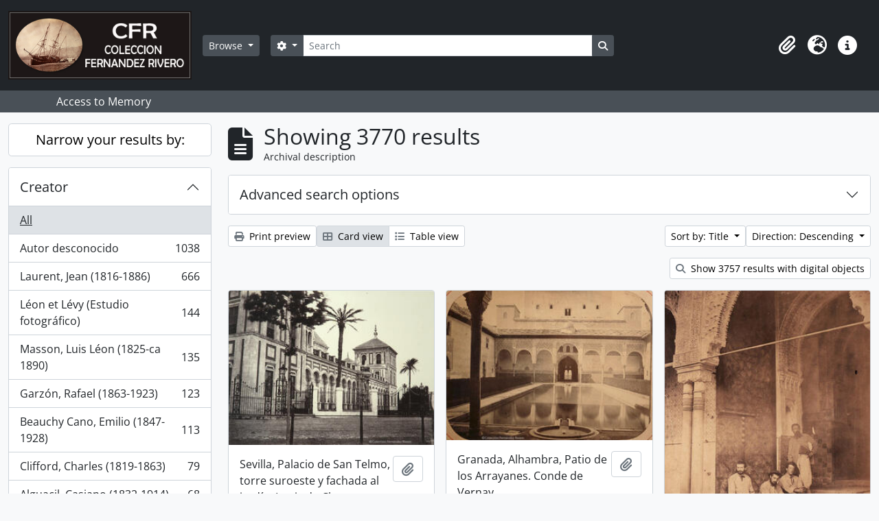

--- FILE ---
content_type: text/html; charset=utf-8
request_url: http://archivocti.uma.es/atom/index.php/informationobject/browse?sortDir=desc&sf_culture=en&sort=alphabetic&view=card&places=&limit=15&topLod=0
body_size: 79567
content:
<!DOCTYPE html>
<html lang="en" dir="ltr">
  <head>
    <meta charset="utf-8">
    <meta name="viewport" content="width=device-width, initial-scale=1">
    <title>Information object browse - AtoM</title>
        <link rel="shortcut icon" href="/atom/favicon.ico">
    <script defer src="/dist/js/vendor.bundle.1697f26639ee588df9ee.js"></script><script defer src="/dist/js/arDominionB5Plugin.bundle.0ac68e6c1a63c312687f.js"></script><link href="/dist/css/arDominionB5Plugin.bundle.33b8488ae3d60e127786.css" rel="stylesheet">
      </head>
  <body class="d-flex flex-column min-vh-100 informationobject browse">
        <div class="visually-hidden-focusable p-3 border-bottom">
  <a class="btn btn-sm btn-secondary" href="#main-column">
    Skip to main content  </a>
</div>
    



<header id="top-bar" class="navbar navbar-expand-lg navbar-dark bg-dark" role="navigation" aria-label="Main navigation">
  <div class="container-fluid">
          <a class="navbar-brand d-flex flex-wrap flex-lg-nowrap align-items-center py-0 me-0" href="/atom/index.php/" title="Home" rel="home">
                  <img alt="AtoM logo" class="d-inline-block my-2 me-3" height="100" src="/atom/plugins/arDominionB5Plugin/images/logo.png" />                      </a>
        <button class="navbar-toggler atom-btn-secondary my-2 me-1 px-1" type="button" data-bs-toggle="collapse" data-bs-target="#navbar-content" aria-controls="navbar-content" aria-expanded="false">
      <i 
        class="fas fa-2x fa-fw fa-bars" 
        data-bs-toggle="tooltip"
        data-bs-placement="bottom"
        title="Toggle navigation"
        aria-hidden="true">
      </i>
      <span class="visually-hidden">Toggle navigation</span>
    </button>
    <div class="collapse navbar-collapse flex-wrap justify-content-end me-1" id="navbar-content">
      <div class="d-flex flex-wrap flex-lg-nowrap flex-grow-1">
        <div class="dropdown my-2 me-3">
  <button class="btn btn-sm atom-btn-secondary dropdown-toggle" type="button" id="browse-menu" data-bs-toggle="dropdown" aria-expanded="false">
    Browse  </button>
  <ul class="dropdown-menu mt-2" aria-labelledby="browse-menu">
    <li>
      <h6 class="dropdown-header">
        Browse      </h6>
    </li>
                  <li id="node_browseInformationObjects">
          <a class="dropdown-item" href="/atom/index.php/informationobject/browse" title="Archival descriptions">Archival descriptions</a>        </li>
                        <li id="node_browseActors">
          <a class="dropdown-item" href="/atom/index.php/actor/browse" title="Authority records">Authority records</a>        </li>
                        <li id="node_browseSubjects">
          <a class="dropdown-item" href="/atom/index.php/taxonomy/index/id/35" title="Subjects">Subjects</a>        </li>
                        <li id="node_browsePlaces">
          <a class="dropdown-item" href="/atom/index.php/taxonomy/index/id/42" title="Places">Places</a>        </li>
                        <li id="node_browseDigitalObjects">
          <a class="dropdown-item" href="/atom/index.php/informationobject/browse?view=card&amp;onlyMedia=1&amp;topLod=0" title="Digital objects">Digital objects</a>        </li>
                        <li id="node_browseRepositories">
          <a class="dropdown-item" href="/atom/index.php/repository/browse" title="Archival institutions">Archival institutions</a>        </li>
                        <li id="node_browseFunctions">
          <a class="dropdown-item" href="/atom/index.php/function/browse" title="Functions">Functions</a>        </li>
                        <li id="node_browseAlbums">
          <a class="dropdown-item" href="/atom/index.php/informationobject/browse?levels=241&amp;topLod=0&amp;sort=referenceCode&amp;sortDir=asc" title="Álbumes / agrupaciones">Álbumes / agrupaciones</a>        </li>
            </ul>
</div>
        <form
  id="search-box"
  class="d-flex flex-grow-1 my-2"
  role="search"
  action="/atom/index.php/informationobject/browse">
  <h2 class="visually-hidden">Search</h2>
  <input type="hidden" name="topLod" value="0">
  <input type="hidden" name="sort" value="relevance">
  <div class="input-group flex-nowrap">
    <button
      id="search-box-options"
      class="btn btn-sm atom-btn-secondary dropdown-toggle"
      type="button"
      data-bs-toggle="dropdown"
      data-bs-auto-close="outside"
      aria-expanded="false">
      <i class="fas fa-cog" aria-hidden="true"></i>
      <span class="visually-hidden">Search options</span>
    </button>
    <div class="dropdown-menu mt-2" aria-labelledby="search-box-options">
              <div class="px-3 py-2">
          <div class="form-check">
            <input
              class="form-check-input"
              type="radio"
              name="repos"
              id="search-realm-global"
              checked
              value>
            <label class="form-check-label" for="search-realm-global">
              Global search            </label>
          </div>
                            </div>
        <div class="dropdown-divider"></div>
            <a class="dropdown-item" href="/atom/index.php/informationobject/browse?showAdvanced=1&topLod=0">
        Advanced search      </a>
    </div>
    <input
      id="search-box-input"
      class="form-control form-control-sm dropdown-toggle"
      type="search"
      name="query"
      autocomplete="off"
      value=""
      placeholder="Search"
      data-url="/atom/index.php/search/autocomplete"
      data-bs-toggle="dropdown"
      aria-label="Search"
      aria-expanded="false">
    <ul id="search-box-results" class="dropdown-menu mt-2" aria-labelledby="search-box-input"></ul>
    <button class="btn btn-sm atom-btn-secondary" type="submit">
      <i class="fas fa-search" aria-hidden="true"></i>
      <span class="visually-hidden">Search in browse page</span>
    </button>
  </div>
</form>
      </div>
      <div class="d-flex flex-nowrap flex-column flex-lg-row align-items-strech align-items-lg-center">
        <ul class="navbar-nav mx-lg-2">
                    <li class="nav-item dropdown d-flex flex-column">
  <a
    class="nav-link dropdown-toggle d-flex align-items-center p-0"
    href="#"
    id="clipboard-menu"
    role="button"
    data-bs-toggle="dropdown"
    aria-expanded="false"
    data-total-count-label="records added"
    data-alert-close="Close"
    data-load-alert-message="There was an error loading the clipboard content."
    data-export-alert-message="The clipboard is empty for this entity type."
    data-export-check-url="/atom/index.php/clipboard/exportCheck"
    data-delete-alert-message="Note: clipboard items unclipped in this page will be removed from the clipboard when the page is refreshed. You can re-select them now, or reload the page to remove them completely. Using the sort or print preview buttons will also cause a page reload - so anything currently deselected will be lost!">
    <i
      class="fas fa-2x fa-fw fa-paperclip px-0 px-lg-2 py-2"
      data-bs-toggle="tooltip"
      data-bs-placement="bottom"
      data-bs-custom-class="d-none d-lg-block"
      title="Clipboard"
      aria-hidden="true">
    </i>
    <span class="d-lg-none mx-1" aria-hidden="true">
      Clipboard    </span>
    <span class="visually-hidden">
      Clipboard    </span>
  </a>
  <ul class="dropdown-menu dropdown-menu-end mb-2" aria-labelledby="clipboard-menu">
    <li>
      <h6 class="dropdown-header">
        Clipboard      </h6>
    </li>
    <li class="text-muted text-nowrap px-3 pb-2">
      <span
        id="counts-block"
        data-information-object-label="Archival description"
        data-actor-object-label="Authority record"
        data-repository-object-label="Archival institution">
      </span>
    </li>
                  <li id="node_clearClipboard">
          <a class="dropdown-item" href="/atom/index.php/" title="Clear all selections">Clear all selections</a>        </li>
                        <li id="node_goToClipboard">
          <a class="dropdown-item" href="/atom/index.php/clipboard/view" title="Go to clipboard">Go to clipboard</a>        </li>
                        <li id="node_loadClipboard">
          <a class="dropdown-item" href="/atom/index.php/clipboard/load" title="Load clipboard">Load clipboard</a>        </li>
                        <li id="node_saveClipboard">
          <a class="dropdown-item" href="/atom/index.php/clipboard/save" title="Save clipboard">Save clipboard</a>        </li>
            </ul>
</li>
                      <li class="nav-item dropdown d-flex flex-column">
  <a
    class="nav-link dropdown-toggle d-flex align-items-center p-0"
    href="#"
    id="language-menu"
    role="button"
    data-bs-toggle="dropdown"
    aria-expanded="false">
    <i
      class="fas fa-2x fa-fw fa-globe-europe px-0 px-lg-2 py-2"
      data-bs-toggle="tooltip"
      data-bs-placement="bottom"
      data-bs-custom-class="d-none d-lg-block"
      title="Language"
      aria-hidden="true">
    </i>
    <span class="d-lg-none mx-1" aria-hidden="true">
      Language    </span>
    <span class="visually-hidden">
      Language    </span>  
  </a>
  <ul class="dropdown-menu dropdown-menu-end mb-2" aria-labelledby="language-menu">
    <li>
      <h6 class="dropdown-header">
        Language      </h6>
    </li>
          <li>
        <a class="dropdown-item" href="/atom/index.php/informationobject/browse?sf_culture=en&amp;sortDir=desc&amp;sort=alphabetic&amp;view=card&amp;places=&amp;limit=15&amp;topLod=0" title="English">English</a>      </li>
          <li>
        <a class="dropdown-item" href="/atom/index.php/informationobject/browse?sf_culture=es&amp;sortDir=desc&amp;sort=alphabetic&amp;view=card&amp;places=&amp;limit=15&amp;topLod=0" title="Español">Español</a>      </li>
      </ul>
</li>
                    <li class="nav-item dropdown d-flex flex-column">
  <a
    class="nav-link dropdown-toggle d-flex align-items-center p-0"
    href="#"
    id="quick-links-menu"
    role="button"
    data-bs-toggle="dropdown"
    aria-expanded="false">
    <i
      class="fas fa-2x fa-fw fa-info-circle px-0 px-lg-2 py-2"
      data-bs-toggle="tooltip"
      data-bs-placement="bottom"
      data-bs-custom-class="d-none d-lg-block"
      title="Quick links"
      aria-hidden="true">
    </i>
    <span class="d-lg-none mx-1" aria-hidden="true">
      Quick links    </span> 
    <span class="visually-hidden">
      Quick links    </span>
  </a>
  <ul class="dropdown-menu dropdown-menu-end mb-2" aria-labelledby="quick-links-menu">
    <li>
      <h6 class="dropdown-header">
        Quick links      </h6>
    </li>
                  <li id="node_help">
          <a class="dropdown-item" href="http://docs.accesstomemory.org/" title="Help">Help</a>        </li>
            </ul>
</li>
        </ul>
              </div>
    </div>
  </div>
</header>

  <div class="bg-secondary text-white">
    <div class="container-xl py-1">
      Access to Memory    </div>
  </div>
    
<div id="wrapper" class="container-xxl pt-3 flex-grow-1">
            <div class="row">
    <div id="sidebar" class="col-md-3">
      
    <h2 class="d-grid">
      <button
        class="btn btn-lg atom-btn-white collapsed text-wrap"
        type="button"
        data-bs-toggle="collapse"
        data-bs-target="#collapse-aggregations"
        aria-expanded="false"
        aria-controls="collapse-aggregations">
        Narrow your results by:      </button>
    </h2>

    <div class="collapse" id="collapse-aggregations">

      
        
        
                      
      

<div class="accordion mb-3">
  <div class="accordion-item aggregation">
    <h2 class="accordion-header" id="heading-creators">
      <button
        class="accordion-button collapsed"
        type="button"
        data-bs-toggle="collapse"
        data-bs-target="#collapse-creators"
        aria-expanded="false"
        aria-controls="collapse-creators">
        Creator      </button>
    </h2>
    <div
      id="collapse-creators"
      class="accordion-collapse collapse list-group list-group-flush"
      aria-labelledby="heading-creators">
      
              <a class="list-group-item list-group-item-action d-flex justify-content-between align-items-center active text-decoration-underline" href="/atom/index.php/informationobject/browse?sortDir=desc&amp;sf_culture=en&amp;sort=alphabetic&amp;view=card&amp;places=&amp;limit=15&amp;topLod=0" title="All">All</a>          
              
        <a class="list-group-item list-group-item-action d-flex justify-content-between align-items-center text-break" href="/atom/index.php/informationobject/browse?creators=1059&amp;sortDir=desc&amp;sf_culture=en&amp;sort=alphabetic&amp;view=card&amp;places=&amp;limit=15&amp;topLod=0" title="Autor desconocido, 1038 results1038">Autor desconocido<span class="visually-hidden">, 1038 results</span><span aria-hidden="true" class="ms-3 text-nowrap">1038</span></a>              
        <a class="list-group-item list-group-item-action d-flex justify-content-between align-items-center text-break" href="/atom/index.php/informationobject/browse?creators=495&amp;sortDir=desc&amp;sf_culture=en&amp;sort=alphabetic&amp;view=card&amp;places=&amp;limit=15&amp;topLod=0" title="Laurent, Jean (1816-1886), 666 results666">Laurent, Jean (1816-1886)<span class="visually-hidden">, 666 results</span><span aria-hidden="true" class="ms-3 text-nowrap">666</span></a>              
        <a class="list-group-item list-group-item-action d-flex justify-content-between align-items-center text-break" href="/atom/index.php/informationobject/browse?creators=513&amp;sortDir=desc&amp;sf_culture=en&amp;sort=alphabetic&amp;view=card&amp;places=&amp;limit=15&amp;topLod=0" title="Léon et Lévy (Estudio fotográfico), 144 results144">Léon et Lévy (Estudio fotográfico)<span class="visually-hidden">, 144 results</span><span aria-hidden="true" class="ms-3 text-nowrap">144</span></a>              
        <a class="list-group-item list-group-item-action d-flex justify-content-between align-items-center text-break" href="/atom/index.php/informationobject/browse?creators=559&amp;sortDir=desc&amp;sf_culture=en&amp;sort=alphabetic&amp;view=card&amp;places=&amp;limit=15&amp;topLod=0" title="Masson, Luis Léon (1825-ca 1890), 135 results135">Masson, Luis Léon (1825-ca 1890)<span class="visually-hidden">, 135 results</span><span aria-hidden="true" class="ms-3 text-nowrap">135</span></a>              
        <a class="list-group-item list-group-item-action d-flex justify-content-between align-items-center text-break" href="/atom/index.php/informationobject/browse?creators=525&amp;sortDir=desc&amp;sf_culture=en&amp;sort=alphabetic&amp;view=card&amp;places=&amp;limit=15&amp;topLod=0" title="Garzón, Rafael (1863-1923), 123 results123">Garzón, Rafael (1863-1923)<span class="visually-hidden">, 123 results</span><span aria-hidden="true" class="ms-3 text-nowrap">123</span></a>              
        <a class="list-group-item list-group-item-action d-flex justify-content-between align-items-center text-break" href="/atom/index.php/informationobject/browse?creators=533&amp;sortDir=desc&amp;sf_culture=en&amp;sort=alphabetic&amp;view=card&amp;places=&amp;limit=15&amp;topLod=0" title="Beauchy Cano, Emilio (1847-1928), 113 results113">Beauchy Cano, Emilio (1847-1928)<span class="visually-hidden">, 113 results</span><span aria-hidden="true" class="ms-3 text-nowrap">113</span></a>              
        <a class="list-group-item list-group-item-action d-flex justify-content-between align-items-center text-break" href="/atom/index.php/informationobject/browse?creators=510&amp;sortDir=desc&amp;sf_culture=en&amp;sort=alphabetic&amp;view=card&amp;places=&amp;limit=15&amp;topLod=0" title="Clifford, Charles (1819-1863), 79 results79">Clifford, Charles (1819-1863)<span class="visually-hidden">, 79 results</span><span aria-hidden="true" class="ms-3 text-nowrap">79</span></a>              
        <a class="list-group-item list-group-item-action d-flex justify-content-between align-items-center text-break" href="/atom/index.php/informationobject/browse?creators=551&amp;sortDir=desc&amp;sf_culture=en&amp;sort=alphabetic&amp;view=card&amp;places=&amp;limit=15&amp;topLod=0" title="Alguacil, Casiano (1832-1914), 68 results68">Alguacil, Casiano (1832-1914)<span class="visually-hidden">, 68 results</span><span aria-hidden="true" class="ms-3 text-nowrap">68</span></a>              
        <a class="list-group-item list-group-item-action d-flex justify-content-between align-items-center text-break" href="/atom/index.php/informationobject/browse?creators=2841&amp;sortDir=desc&amp;sf_culture=en&amp;sort=alphabetic&amp;view=card&amp;places=&amp;limit=15&amp;topLod=0" title="Freyne Reynoso, Manuel (1825-1872), 60 results60">Freyne Reynoso, Manuel (1825-1872)<span class="visually-hidden">, 60 results</span><span aria-hidden="true" class="ms-3 text-nowrap">60</span></a>              
        <a class="list-group-item list-group-item-action d-flex justify-content-between align-items-center text-break" href="/atom/index.php/informationobject/browse?creators=82970&amp;sortDir=desc&amp;sf_culture=en&amp;sort=alphabetic&amp;view=card&amp;places=&amp;limit=15&amp;topLod=0" title="Valentín Mendía Fernández (1852-1912), 51 results51">Valentín Mendía Fernández (1852-1912)<span class="visually-hidden">, 51 results</span><span aria-hidden="true" class="ms-3 text-nowrap">51</span></a>          </div>
  </div>
</div>

      

<div class="accordion mb-3">
  <div class="accordion-item aggregation">
    <h2 class="accordion-header" id="heading-names">
      <button
        class="accordion-button collapsed"
        type="button"
        data-bs-toggle="collapse"
        data-bs-target="#collapse-names"
        aria-expanded="false"
        aria-controls="collapse-names">
        Name      </button>
    </h2>
    <div
      id="collapse-names"
      class="accordion-collapse collapse list-group list-group-flush"
      aria-labelledby="heading-names">
      
              <a class="list-group-item list-group-item-action d-flex justify-content-between align-items-center active text-decoration-underline" href="/atom/index.php/informationobject/browse?sortDir=desc&amp;sf_culture=en&amp;sort=alphabetic&amp;view=card&amp;places=&amp;limit=15&amp;topLod=0" title="All">All</a>          
              
        <a class="list-group-item list-group-item-action d-flex justify-content-between align-items-center text-break" href="/atom/index.php/informationobject/browse?names=55789&amp;sortDir=desc&amp;sf_culture=en&amp;sort=alphabetic&amp;view=card&amp;places=&amp;limit=15&amp;topLod=0" title="Alhambra (Granada), 227 results227">Alhambra (Granada)<span class="visually-hidden">, 227 results</span><span aria-hidden="true" class="ms-3 text-nowrap">227</span></a>              
        <a class="list-group-item list-group-item-action d-flex justify-content-between align-items-center text-break" href="/atom/index.php/informationobject/browse?names=55353&amp;sortDir=desc&amp;sf_culture=en&amp;sort=alphabetic&amp;view=card&amp;places=&amp;limit=15&amp;topLod=0" title="Alcázar de Sevilla, 136 results136">Alcázar de Sevilla<span class="visually-hidden">, 136 results</span><span aria-hidden="true" class="ms-3 text-nowrap">136</span></a>              
        <a class="list-group-item list-group-item-action d-flex justify-content-between align-items-center text-break" href="/atom/index.php/informationobject/browse?names=6151&amp;sortDir=desc&amp;sf_culture=en&amp;sort=alphabetic&amp;view=card&amp;places=&amp;limit=15&amp;topLod=0" title="Virgen María -- Advocaciones, 87 results87">Virgen María -- Advocaciones<span class="visually-hidden">, 87 results</span><span aria-hidden="true" class="ms-3 text-nowrap">87</span></a>              
        <a class="list-group-item list-group-item-action d-flex justify-content-between align-items-center text-break" href="/atom/index.php/informationobject/browse?names=63552&amp;sortDir=desc&amp;sf_culture=en&amp;sort=alphabetic&amp;view=card&amp;places=&amp;limit=15&amp;topLod=0" title="Catedral de Málaga, 76 results76">Catedral de Málaga<span class="visually-hidden">, 76 results</span><span aria-hidden="true" class="ms-3 text-nowrap">76</span></a>              
        <a class="list-group-item list-group-item-action d-flex justify-content-between align-items-center text-break" href="/atom/index.php/informationobject/browse?names=10058&amp;sortDir=desc&amp;sf_culture=en&amp;sort=alphabetic&amp;view=card&amp;places=&amp;limit=15&amp;topLod=0" title="Jesucristo, 56 results56">Jesucristo<span class="visually-hidden">, 56 results</span><span aria-hidden="true" class="ms-3 text-nowrap">56</span></a>              
        <a class="list-group-item list-group-item-action d-flex justify-content-between align-items-center text-break" href="/atom/index.php/informationobject/browse?names=54044&amp;sortDir=desc&amp;sf_culture=en&amp;sort=alphabetic&amp;view=card&amp;places=&amp;limit=15&amp;topLod=0" title="Catedral Primada de Toledo, 53 results53">Catedral Primada de Toledo<span class="visually-hidden">, 53 results</span><span aria-hidden="true" class="ms-3 text-nowrap">53</span></a>              
        <a class="list-group-item list-group-item-action d-flex justify-content-between align-items-center text-break" href="/atom/index.php/informationobject/browse?names=54165&amp;sortDir=desc&amp;sf_culture=en&amp;sort=alphabetic&amp;view=card&amp;places=&amp;limit=15&amp;topLod=0" title="Catedral de Burgos, 48 results48">Catedral de Burgos<span class="visually-hidden">, 48 results</span><span aria-hidden="true" class="ms-3 text-nowrap">48</span></a>              
        <a class="list-group-item list-group-item-action d-flex justify-content-between align-items-center text-break" href="/atom/index.php/informationobject/browse?names=54467&amp;sortDir=desc&amp;sf_culture=en&amp;sort=alphabetic&amp;view=card&amp;places=&amp;limit=15&amp;topLod=0" title="Casa de Pilatos (Sevilla), 48 results48">Casa de Pilatos (Sevilla)<span class="visually-hidden">, 48 results</span><span aria-hidden="true" class="ms-3 text-nowrap">48</span></a>              
        <a class="list-group-item list-group-item-action d-flex justify-content-between align-items-center text-break" href="/atom/index.php/informationobject/browse?names=55143&amp;sortDir=desc&amp;sf_culture=en&amp;sort=alphabetic&amp;view=card&amp;places=&amp;limit=15&amp;topLod=0" title="Palacio de San Telmo (Sevilla), 37 results37">Palacio de San Telmo (Sevilla)<span class="visually-hidden">, 37 results</span><span aria-hidden="true" class="ms-3 text-nowrap">37</span></a>              
        <a class="list-group-item list-group-item-action d-flex justify-content-between align-items-center text-break" href="/atom/index.php/informationobject/browse?names=6122&amp;sortDir=desc&amp;sf_culture=en&amp;sort=alphabetic&amp;view=card&amp;places=&amp;limit=15&amp;topLod=0" title="Murillo, Bartolomé Esteban (1617-1682), 36 results36">Murillo, Bartolomé Esteban (1617-1682)<span class="visually-hidden">, 36 results</span><span aria-hidden="true" class="ms-3 text-nowrap">36</span></a>          </div>
  </div>
</div>

      

<div class="accordion mb-3">
  <div class="accordion-item aggregation">
    <h2 class="accordion-header" id="heading-places">
      <button
        class="accordion-button"
        type="button"
        data-bs-toggle="collapse"
        data-bs-target="#collapse-places"
        aria-expanded="true"
        aria-controls="collapse-places">
        Place      </button>
    </h2>
    <div
      id="collapse-places"
      class="accordion-collapse collapse show list-group list-group-flush"
      aria-labelledby="heading-places">
      
              <a class="list-group-item list-group-item-action d-flex justify-content-between align-items-center active text-decoration-underline" href="/atom/index.php/informationobject/browse?sortDir=desc&amp;sf_culture=en&amp;sort=alphabetic&amp;view=card&amp;limit=15&amp;topLod=0" title="All">All</a>          
              
        <a class="list-group-item list-group-item-action d-flex justify-content-between align-items-center text-break" href="/atom/index.php/informationobject/browse?places=701&amp;sortDir=desc&amp;sf_culture=en&amp;sort=alphabetic&amp;view=card&amp;limit=15&amp;topLod=0" title="España, 3298 results3298">España<span class="visually-hidden">, 3298 results</span><span aria-hidden="true" class="ms-3 text-nowrap">3298</span></a>              
        <a class="list-group-item list-group-item-action d-flex justify-content-between align-items-center text-break" href="/atom/index.php/informationobject/browse?places=684&amp;sortDir=desc&amp;sf_culture=en&amp;sort=alphabetic&amp;view=card&amp;limit=15&amp;topLod=0" title="Andalucía, 2064 results2064">Andalucía<span class="visually-hidden">, 2064 results</span><span aria-hidden="true" class="ms-3 text-nowrap">2064</span></a>              
        <a class="list-group-item list-group-item-action d-flex justify-content-between align-items-center text-break" href="/atom/index.php/informationobject/browse?places=694&amp;sortDir=desc&amp;sf_culture=en&amp;sort=alphabetic&amp;view=card&amp;limit=15&amp;topLod=0" title="Sevilla, 644 results644">Sevilla<span class="visually-hidden">, 644 results</span><span aria-hidden="true" class="ms-3 text-nowrap">644</span></a>              
        <a class="list-group-item list-group-item-action d-flex justify-content-between align-items-center text-break" href="/atom/index.php/informationobject/browse?places=3080&amp;sortDir=desc&amp;sf_culture=en&amp;sort=alphabetic&amp;view=card&amp;limit=15&amp;topLod=0" title="Málaga, 610 results610">Málaga<span class="visually-hidden">, 610 results</span><span aria-hidden="true" class="ms-3 text-nowrap">610</span></a>              
        <a class="list-group-item list-group-item-action d-flex justify-content-between align-items-center text-break" href="/atom/index.php/informationobject/browse?places=691&amp;sortDir=desc&amp;sf_culture=en&amp;sort=alphabetic&amp;view=card&amp;limit=15&amp;topLod=0" title="Granada, 327 results327">Granada<span class="visually-hidden">, 327 results</span><span aria-hidden="true" class="ms-3 text-nowrap">327</span></a>              
        <a class="list-group-item list-group-item-action d-flex justify-content-between align-items-center text-break" href="/atom/index.php/informationobject/browse?places=703&amp;sortDir=desc&amp;sf_culture=en&amp;sort=alphabetic&amp;view=card&amp;limit=15&amp;topLod=0" title="Madrid, 286 results286">Madrid<span class="visually-hidden">, 286 results</span><span aria-hidden="true" class="ms-3 text-nowrap">286</span></a>              
        <a class="list-group-item list-group-item-action d-flex justify-content-between align-items-center text-break" href="/atom/index.php/informationobject/browse?places=16432&amp;sortDir=desc&amp;sf_culture=en&amp;sort=alphabetic&amp;view=card&amp;limit=15&amp;topLod=0" title="Europa, 265 results265">Europa<span class="visually-hidden">, 265 results</span><span aria-hidden="true" class="ms-3 text-nowrap">265</span></a>              
        <a class="list-group-item list-group-item-action d-flex justify-content-between align-items-center text-break" href="/atom/index.php/informationobject/browse?places=700&amp;sortDir=desc&amp;sf_culture=en&amp;sort=alphabetic&amp;view=card&amp;limit=15&amp;topLod=0" title="Cataluña, 208 results208">Cataluña<span class="visually-hidden">, 208 results</span><span aria-hidden="true" class="ms-3 text-nowrap">208</span></a>              
        <a class="list-group-item list-group-item-action d-flex justify-content-between align-items-center text-break" href="/atom/index.php/informationobject/browse?places=713&amp;sortDir=desc&amp;sf_culture=en&amp;sort=alphabetic&amp;view=card&amp;limit=15&amp;topLod=0" title="Castilla-La Mancha, 178 results178">Castilla-La Mancha<span class="visually-hidden">, 178 results</span><span aria-hidden="true" class="ms-3 text-nowrap">178</span></a>              
        <a class="list-group-item list-group-item-action d-flex justify-content-between align-items-center text-break" href="/atom/index.php/informationobject/browse?places=719&amp;sortDir=desc&amp;sf_culture=en&amp;sort=alphabetic&amp;view=card&amp;limit=15&amp;topLod=0" title="Castilla-León, 176 results176">Castilla-León<span class="visually-hidden">, 176 results</span><span aria-hidden="true" class="ms-3 text-nowrap">176</span></a>          </div>
  </div>
</div>

      

<div class="accordion mb-3">
  <div class="accordion-item aggregation">
    <h2 class="accordion-header" id="heading-subjects">
      <button
        class="accordion-button collapsed"
        type="button"
        data-bs-toggle="collapse"
        data-bs-target="#collapse-subjects"
        aria-expanded="false"
        aria-controls="collapse-subjects">
        Subject      </button>
    </h2>
    <div
      id="collapse-subjects"
      class="accordion-collapse collapse list-group list-group-flush"
      aria-labelledby="heading-subjects">
      
              <a class="list-group-item list-group-item-action d-flex justify-content-between align-items-center active text-decoration-underline" href="/atom/index.php/informationobject/browse?sortDir=desc&amp;sf_culture=en&amp;sort=alphabetic&amp;view=card&amp;places=&amp;limit=15&amp;topLod=0" title="All">All</a>          
              
        <a class="list-group-item list-group-item-action d-flex justify-content-between align-items-center text-break" href="/atom/index.php/informationobject/browse?subjects=858&amp;sortDir=desc&amp;sf_culture=en&amp;sort=alphabetic&amp;view=card&amp;places=&amp;limit=15&amp;topLod=0" title="Monumentos, 862 results862">Monumentos<span class="visually-hidden">, 862 results</span><span aria-hidden="true" class="ms-3 text-nowrap">862</span></a>              
        <a class="list-group-item list-group-item-action d-flex justify-content-between align-items-center text-break" href="/atom/index.php/informationobject/browse?subjects=53974&amp;sortDir=desc&amp;sf_culture=en&amp;sort=alphabetic&amp;view=card&amp;places=&amp;limit=15&amp;topLod=0" title="Centros de culto, 602 results602">Centros de culto<span class="visually-hidden">, 602 results</span><span aria-hidden="true" class="ms-3 text-nowrap">602</span></a>              
        <a class="list-group-item list-group-item-action d-flex justify-content-between align-items-center text-break" href="/atom/index.php/informationobject/browse?subjects=656&amp;sortDir=desc&amp;sf_culture=en&amp;sort=alphabetic&amp;view=card&amp;places=&amp;limit=15&amp;topLod=0" title="Palacios - España, 534 results534">Palacios - España<span class="visually-hidden">, 534 results</span><span aria-hidden="true" class="ms-3 text-nowrap">534</span></a>              
        <a class="list-group-item list-group-item-action d-flex justify-content-between align-items-center text-break" href="/atom/index.php/informationobject/browse?subjects=69667&amp;sortDir=desc&amp;sf_culture=en&amp;sort=alphabetic&amp;view=card&amp;places=&amp;limit=15&amp;topLod=0" title="Arte, 507 results507">Arte<span class="visually-hidden">, 507 results</span><span aria-hidden="true" class="ms-3 text-nowrap">507</span></a>              
        <a class="list-group-item list-group-item-action d-flex justify-content-between align-items-center text-break" href="/atom/index.php/informationobject/browse?subjects=958&amp;sortDir=desc&amp;sf_culture=en&amp;sort=alphabetic&amp;view=card&amp;places=&amp;limit=15&amp;topLod=0" title="Profesiones y Ocupaciones, 430 results430">Profesiones y Ocupaciones<span class="visually-hidden">, 430 results</span><span aria-hidden="true" class="ms-3 text-nowrap">430</span></a>              
        <a class="list-group-item list-group-item-action d-flex justify-content-between align-items-center text-break" href="/atom/index.php/informationobject/browse?subjects=54043&amp;sortDir=desc&amp;sf_culture=en&amp;sort=alphabetic&amp;view=card&amp;places=&amp;limit=15&amp;topLod=0" title="Catedrales, 423 results423">Catedrales<span class="visually-hidden">, 423 results</span><span aria-hidden="true" class="ms-3 text-nowrap">423</span></a>              
        <a class="list-group-item list-group-item-action d-flex justify-content-between align-items-center text-break" href="/atom/index.php/informationobject/browse?subjects=7414&amp;sortDir=desc&amp;sf_culture=en&amp;sort=alphabetic&amp;view=card&amp;places=&amp;limit=15&amp;topLod=0" title="Transportes, 266 results266">Transportes<span class="visually-hidden">, 266 results</span><span aria-hidden="true" class="ms-3 text-nowrap">266</span></a>              
        <a class="list-group-item list-group-item-action d-flex justify-content-between align-items-center text-break" href="/atom/index.php/informationobject/browse?subjects=69669&amp;sortDir=desc&amp;sf_culture=en&amp;sort=alphabetic&amp;view=card&amp;places=&amp;limit=15&amp;topLod=0" title="Arquitectura, 264 results264">Arquitectura<span class="visually-hidden">, 264 results</span><span aria-hidden="true" class="ms-3 text-nowrap">264</span></a>              
        <a class="list-group-item list-group-item-action d-flex justify-content-between align-items-center text-break" href="/atom/index.php/informationobject/browse?subjects=7565&amp;sortDir=desc&amp;sf_culture=en&amp;sort=alphabetic&amp;view=card&amp;places=&amp;limit=15&amp;topLod=0" title="Eventos-tipos, 204 results204">Eventos-tipos<span class="visually-hidden">, 204 results</span><span aria-hidden="true" class="ms-3 text-nowrap">204</span></a>              
        <a class="list-group-item list-group-item-action d-flex justify-content-between align-items-center text-break" href="/atom/index.php/informationobject/browse?subjects=857&amp;sortDir=desc&amp;sf_culture=en&amp;sort=alphabetic&amp;view=card&amp;places=&amp;limit=15&amp;topLod=0" title="Alhambra (Granada), 194 results194">Alhambra (Granada)<span class="visually-hidden">, 194 results</span><span aria-hidden="true" class="ms-3 text-nowrap">194</span></a>          </div>
  </div>
</div>

      

<div class="accordion mb-3">
  <div class="accordion-item aggregation">
    <h2 class="accordion-header" id="heading-genres">
      <button
        class="accordion-button collapsed"
        type="button"
        data-bs-toggle="collapse"
        data-bs-target="#collapse-genres"
        aria-expanded="false"
        aria-controls="collapse-genres">
        Genre      </button>
    </h2>
    <div
      id="collapse-genres"
      class="accordion-collapse collapse list-group list-group-flush"
      aria-labelledby="heading-genres">
      
              <a class="list-group-item list-group-item-action d-flex justify-content-between align-items-center active text-decoration-underline" href="/atom/index.php/informationobject/browse?sortDir=desc&amp;sf_culture=en&amp;sort=alphabetic&amp;view=card&amp;places=&amp;limit=15&amp;topLod=0" title="All">All</a>          
              
        <a class="list-group-item list-group-item-action d-flex justify-content-between align-items-center text-break" href="/atom/index.php/informationobject/browse?genres=418&amp;sortDir=desc&amp;sf_culture=en&amp;sort=alphabetic&amp;view=card&amp;places=&amp;limit=15&amp;topLod=0" title="Photographs, 3751 results3751">Photographs<span class="visually-hidden">, 3751 results</span><span aria-hidden="true" class="ms-3 text-nowrap">3751</span></a>              
        <a class="list-group-item list-group-item-action d-flex justify-content-between align-items-center text-break" href="/atom/index.php/informationobject/browse?genres=1807&amp;sortDir=desc&amp;sf_culture=en&amp;sort=alphabetic&amp;view=card&amp;places=&amp;limit=15&amp;topLod=0" title="Positivos a la albúmina, 2878 results2878">Positivos a la albúmina<span class="visually-hidden">, 2878 results</span><span aria-hidden="true" class="ms-3 text-nowrap">2878</span></a>              
        <a class="list-group-item list-group-item-action d-flex justify-content-between align-items-center text-break" href="/atom/index.php/informationobject/browse?genres=848&amp;sortDir=desc&amp;sf_culture=en&amp;sort=alphabetic&amp;view=card&amp;places=&amp;limit=15&amp;topLod=0" title="Fotografía topográfica, 2867 results2867">Fotografía topográfica<span class="visually-hidden">, 2867 results</span><span aria-hidden="true" class="ms-3 text-nowrap">2867</span></a>              
        <a class="list-group-item list-group-item-action d-flex justify-content-between align-items-center text-break" href="/atom/index.php/informationobject/browse?genres=987&amp;sortDir=desc&amp;sf_culture=en&amp;sort=alphabetic&amp;view=card&amp;places=&amp;limit=15&amp;topLod=0" title="España-siglo XIX, 2322 results2322">España-siglo XIX<span class="visually-hidden">, 2322 results</span><span aria-hidden="true" class="ms-3 text-nowrap">2322</span></a>              
        <a class="list-group-item list-group-item-action d-flex justify-content-between align-items-center text-break" href="/atom/index.php/informationobject/browse?genres=7224&amp;sortDir=desc&amp;sf_culture=en&amp;sort=alphabetic&amp;view=card&amp;places=&amp;limit=15&amp;topLod=0" title="Positivos en gelatina de plata, 821 results821">Positivos en gelatina de plata<span class="visually-hidden">, 821 results</span><span aria-hidden="true" class="ms-3 text-nowrap">821</span></a>              
        <a class="list-group-item list-group-item-action d-flex justify-content-between align-items-center text-break" href="/atom/index.php/informationobject/browse?genres=21331&amp;sortDir=desc&amp;sf_culture=en&amp;sort=alphabetic&amp;view=card&amp;places=&amp;limit=15&amp;topLod=0" title="Formatos fotográficos, 766 results766">Formatos fotográficos<span class="visually-hidden">, 766 results</span><span aria-hidden="true" class="ms-3 text-nowrap">766</span></a>              
        <a class="list-group-item list-group-item-action d-flex justify-content-between align-items-center text-break" href="/atom/index.php/informationobject/browse?genres=421&amp;sortDir=desc&amp;sf_culture=en&amp;sort=alphabetic&amp;view=card&amp;places=&amp;limit=15&amp;topLod=0" title="Portraits, 657 results657">Portraits<span class="visually-hidden">, 657 results</span><span aria-hidden="true" class="ms-3 text-nowrap">657</span></a>              
        <a class="list-group-item list-group-item-action d-flex justify-content-between align-items-center text-break" href="/atom/index.php/informationobject/browse?genres=21332&amp;sortDir=desc&amp;sf_culture=en&amp;sort=alphabetic&amp;view=card&amp;places=&amp;limit=15&amp;topLod=0" title="Cartes de visite, 602 results602">Cartes de visite<span class="visually-hidden">, 602 results</span><span aria-hidden="true" class="ms-3 text-nowrap">602</span></a>              
        <a class="list-group-item list-group-item-action d-flex justify-content-between align-items-center text-break" href="/atom/index.php/informationobject/browse?genres=988&amp;sortDir=desc&amp;sf_culture=en&amp;sort=alphabetic&amp;view=card&amp;places=&amp;limit=15&amp;topLod=0" title="España-siglo XX, 420 results420">España-siglo XX<span class="visually-hidden">, 420 results</span><span aria-hidden="true" class="ms-3 text-nowrap">420</span></a>              
        <a class="list-group-item list-group-item-action d-flex justify-content-between align-items-center text-break" href="/atom/index.php/informationobject/browse?genres=965&amp;sortDir=desc&amp;sf_culture=en&amp;sort=alphabetic&amp;view=card&amp;places=&amp;limit=15&amp;topLod=0" title="Reproducción de obras de arte, 374 results374">Reproducción de obras de arte<span class="visually-hidden">, 374 results</span><span aria-hidden="true" class="ms-3 text-nowrap">374</span></a>          </div>
  </div>
</div>

      

<div class="accordion mb-3">
  <div class="accordion-item aggregation">
    <h2 class="accordion-header" id="heading-levels">
      <button
        class="accordion-button collapsed"
        type="button"
        data-bs-toggle="collapse"
        data-bs-target="#collapse-levels"
        aria-expanded="false"
        aria-controls="collapse-levels">
        Level of description      </button>
    </h2>
    <div
      id="collapse-levels"
      class="accordion-collapse collapse list-group list-group-flush"
      aria-labelledby="heading-levels">
      
              <a class="list-group-item list-group-item-action d-flex justify-content-between align-items-center active text-decoration-underline" href="/atom/index.php/informationobject/browse?sortDir=desc&amp;sf_culture=en&amp;sort=alphabetic&amp;view=card&amp;places=&amp;limit=15&amp;topLod=0" title="All">All</a>          
              
        <a class="list-group-item list-group-item-action d-flex justify-content-between align-items-center text-break" href="/atom/index.php/informationobject/browse?levels=242&amp;sortDir=desc&amp;sf_culture=en&amp;sort=alphabetic&amp;view=card&amp;places=&amp;limit=15&amp;topLod=0" title="Item, 3741 results3741">Item<span class="visually-hidden">, 3741 results</span><span aria-hidden="true" class="ms-3 text-nowrap">3741</span></a>              
        <a class="list-group-item list-group-item-action d-flex justify-content-between align-items-center text-break" href="/atom/index.php/informationobject/browse?levels=241&amp;sortDir=desc&amp;sf_culture=en&amp;sort=alphabetic&amp;view=card&amp;places=&amp;limit=15&amp;topLod=0" title="File, 27 results27">File<span class="visually-hidden">, 27 results</span><span aria-hidden="true" class="ms-3 text-nowrap">27</span></a>              
        <a class="list-group-item list-group-item-action d-flex justify-content-between align-items-center text-break" href="/atom/index.php/informationobject/browse?levels=238&amp;sortDir=desc&amp;sf_culture=en&amp;sort=alphabetic&amp;view=card&amp;places=&amp;limit=15&amp;topLod=0" title="Collection, 1 results1">Collection<span class="visually-hidden">, 1 results</span><span aria-hidden="true" class="ms-3 text-nowrap">1</span></a>          </div>
  </div>
</div>

        
    </div>

      </div>
    <div id="main-column" role="main" class="col-md-9">
        
  <div class="multiline-header d-flex align-items-center mb-3">
    <i class="fas fa-3x fa-file-alt me-3" aria-hidden="true"></i>
    <div class="d-flex flex-column">
      <h1 class="mb-0" aria-describedby="heading-label">
                  Showing 3770 results              </h1>
      <span class="small" id="heading-label">
        Archival description      </span>
    </div>
  </div>
        <div class="d-flex flex-wrap gap-2">
    
                                    </div>

      
  <div class="accordion mb-3 adv-search" role="search">
  <div class="accordion-item">
    <h2 class="accordion-header" id="heading-adv-search">
      <button class="accordion-button collapsed" type="button" data-bs-toggle="collapse" data-bs-target="#collapse-adv-search" aria-expanded="false" aria-controls="collapse-adv-search" data-cy="advanced-search-toggle">
        Advanced search options      </button>
    </h2>
    <div id="collapse-adv-search" class="accordion-collapse collapse" aria-labelledby="heading-adv-search">
      <div class="accordion-body">
        <form name="advanced-search-form" method="get" action="/atom/index.php/informationobject/browse">
                      <input type="hidden" name="sort" value="alphabetic"/>
                      <input type="hidden" name="view" value="card"/>
                      <input type="hidden" name="places" value=""/>
          
          <h5>Find results with:</h5>

          <div class="criteria mb-4">

            
              
            
            
            <div class="criterion row align-items-center">

              <div class="col-xl-auto mb-3 adv-search-boolean">
                <select class="form-select" name="so0">
                  <option value="and">and</option>
                  <option value="or">or</option>
                  <option value="not">not</option>
                </select>
              </div>

              <div class="col-xl-auto flex-grow-1 mb-3">
                <input class="form-control" type="text" aria-label="Search" placeholder="Search" name="sq0">
              </div>

              <div class="col-xl-auto mb-3 text-center">
                <span class="form-text">in</span>
              </div>

              <div class="col-xl-auto mb-3">
                <select class="form-select" name="sf0">
                                      <option value="">
                      Any field                    </option>
                                      <option value="title">
                      Title                    </option>
                                      <option value="archivalHistory">
                      Archival history                    </option>
                                      <option value="scopeAndContent">
                      Scope and content                    </option>
                                      <option value="extentAndMedium">
                      Extent and medium                    </option>
                                      <option value="subject">
                      Subject access points                    </option>
                                      <option value="name">
                      Name access points                    </option>
                                      <option value="place">
                      Place access points                    </option>
                                      <option value="genre">
                      Genre access points                    </option>
                                      <option value="identifier">
                      Identifier                    </option>
                                      <option value="referenceCode">
                      Reference code                    </option>
                                      <option value="digitalObjectTranscript">
                      Digital object text                    </option>
                                      <option value="creator">
                      Creator                    </option>
                                      <option value="findingAidTranscript">
                      Finding aid text                    </option>
                                      <option value="allExceptFindingAidTranscript">
                      Any field except finding aid text                    </option>
                                  </select>
              </div>

              <div class="col-xl-auto mb-3">
                <a href="#" class="d-none d-xl-block delete-criterion" aria-label="Delete criterion">
                  <i aria-hidden="true" class="fas fa-times text-muted"></i>
                </a>
                <a href="#" class="d-xl-none delete-criterion btn btn-outline-danger w-100 mb-3">
                  Delete criterion                </a>
              </div>

            </div>

            <div class="add-new-criteria mb-3">
              <a id="add-criterion-dropdown-menu" class="btn atom-btn-white dropdown-toggle" href="#" role="button" data-bs-toggle="dropdown" aria-expanded="false">Add new criteria</a>
              <ul class="dropdown-menu mt-2" aria-labelledby="add-criterion-dropdown-menu">
                <li><a class="dropdown-item" href="#" id="add-criterion-and">And</a></li>
                <li><a class="dropdown-item" href="#" id="add-criterion-or">Or</a></li>
                <li><a class="dropdown-item" href="#" id="add-criterion-not">Not</a></li>
              </ul>
            </div>

          </div>

          <h5>Limit results to:</h5>

          <div class="criteria mb-4">

                          <div class="mb-3"><label class="form-label" for="repos">Repository</label><select name="repos" class="form-select" id="repos">
<option value="" selected="selected"></option>
<option value="977">Colección Fernández Rivero, Málaga, España.</option>
</select></div>            
            <div class="mb-3"><label class="form-label" for="collection">Top-level description</label><select name="collection" class="form-autocomplete form-control" id="collection">

</select><input class="list" type="hidden" value="/atom/index.php/informationobject/autocomplete?parent=1&filterDrafts=1"></div>
          </div>

          <h5>Filter results by:</h5>

          <div class="criteria mb-4">

            <div class="row">

              
              <div class="col-md-4">
                <div class="mb-3"><label class="form-label" for="levels">Level of description</label><select name="levels" class="form-select" id="levels">
<option value="" selected="selected"></option>
<option value="238">Collection</option>
<option value="241">File</option>
<option value="236">Fonds</option>
<option value="242">Item</option>
<option value="299">Part</option>
<option value="434">Record group</option>
<option value="239">Series</option>
<option value="237">Subfonds</option>
<option value="240">Subseries</option>
</select></div>              </div>
              

              <div class="col-md-4">
                <div class="mb-3"><label class="form-label" for="onlyMedia">Digital object available</label><select name="onlyMedia" class="form-select" id="onlyMedia">
<option value="" selected="selected"></option>
<option value="1">Yes</option>
<option value="0">No</option>
</select></div>              </div>

                              <div class="col-md-4">
                  <div class="mb-3"><label class="form-label" for="findingAidStatus">Finding aid</label><select name="findingAidStatus" class="form-select" id="findingAidStatus">
<option value="" selected="selected"></option>
<option value="yes">Yes</option>
<option value="no">No</option>
<option value="generated">Generated</option>
<option value="uploaded">Uploaded</option>
</select></div>                </div>
              
            </div>

            <div class="row">

                              <div class="col-md-6">
                  <div class="mb-3"><label class="form-label" for="copyrightStatus">Copyright status</label><select name="copyrightStatus" class="form-select" id="copyrightStatus">
<option value="" selected="selected"></option>
<option value="351">Public domain</option>
<option value="350">Under copyright</option>
<option value="352">Unknown</option>
</select></div>                </div>
              
                              <div class="col-md-6">
                  <div class="mb-3"><label class="form-label" for="materialType">General material designation</label><select name="materialType" class="form-select" id="materialType">
<option value="" selected="selected"></option>
<option value="276">Architectural drawing</option>
<option value="277">Cartographic material</option>
<option value="278">Graphic material</option>
<option value="279">Moving images</option>
<option value="280">Multiple media</option>
<option value="281">Object</option>
<option value="282">Philatelic record</option>
<option value="283">Sound recording</option>
<option value="284">Technical drawing</option>
<option value="285">Textual record</option>
</select></div>                </div>
              
              <fieldset class="col-12">
                <legend class="visually-hidden">Top-level description filter</legend>
                <div class="d-grid d-sm-block">
                  <div class="form-check d-inline-block me-2">
                    <input class="form-check-input" type="radio" name="topLod" id="adv-search-top-lod-1" value="1" >
                    <label class="form-check-label" for="adv-search-top-lod-1">Top-level descriptions</label>
                  </div>
                  <div class="form-check d-inline-block">
                    <input class="form-check-input" type="radio" name="topLod" id="adv-search-top-lod-0" value="0" checked>
                    <label class="form-check-label" for="adv-search-top-lod-0">All descriptions</label>
                  </div>
                </div>
              </fieldset>

            </div>

          </div>

          <h5>Filter by date range:</h5>

          <div class="criteria row mb-2">

            <div class="col-md-4 start-date">
              <div class="mb-3"><label class="form-label" for="startDate">Start</label><input placeholder="YYYY-MM-DD" type="date" name="startDate" class="form-control" id="startDate" /></div>            </div>

            <div class="col-md-4 end-date">
              <div class="mb-3"><label class="form-label" for="endDate">End</label><input placeholder="YYYY-MM-DD" type="date" name="endDate" class="form-control" id="endDate" /></div>            </div>

            <fieldset class="col-md-4 date-type">
              <legend class="fs-6">
                <span>Results</span>
                <button
                  type="button"
                  class="btn btn-link mb-1"
                  data-bs-toggle="tooltip"
                  data-bs-placement="auto"
                  title='Use these options to specify how the date range returns results. "Exact" means that the start and end dates of descriptions returned must fall entirely within the date range entered. "Overlapping" means that any description whose start or end dates touch or overlap the target date range will be returned.'>
                  <i aria-hidden="true" class="fas fa-question-circle text-muted"></i>
                </button>
              </legend>
              <div class="d-grid d-sm-block">
                <div class="form-check d-inline-block me-2">
                  <input class="form-check-input" type="radio" name="rangeType" id="adv-search-date-range-inclusive" value="inclusive" checked>
                  <label class="form-check-label" for="adv-search-date-range-inclusive">Overlapping</label>
                </div>
                <div class="form-check d-inline-block">
                  <input class="form-check-input" type="radio" name="rangeType" id="adv-search-date-range-exact" value="exact" >
                  <label class="form-check-label" for="adv-search-date-range-exact">Exact</label>
                </div>
              </div>
            </fieldset>

          </div>

          <ul class="actions mb-1 nav gap-2 justify-content-center">
            <li><input type="button" class="btn atom-btn-outline-light reset" value="Reset"></li>
            <li><input type="submit" class="btn atom-btn-outline-light" value="Search"></li>
          </ul>

        </form>
      </div>
    </div>
  </div>
</div>

  
    <div class="d-flex flex-wrap gap-2 mb-3">
      <a
  class="btn btn-sm atom-btn-white"
  href="/atom/index.php/informationobject/browse?sortDir=desc&sf_culture=en&sort=alphabetic&view=card&places=&limit=15&topLod=0&media=print">
  <i class="fas fa-print me-1" aria-hidden="true"></i>
  Print preview</a>

      
      
      <div class="btn-group btn-group-sm" role="group" aria-label="View options">
  <a
    class="btn atom-btn-white text-wrap active"
    aria-current="page"    href="/atom/index.php/informationobject/browse?view=card&sortDir=desc&sf_culture=en&sort=alphabetic&places=&limit=15&topLod=0">
    <i class="fas fa-th-large me-1" aria-hidden="true"></i>
    Card view  </a>
  <a
    class="btn atom-btn-white text-wrap"
        href="/atom/index.php/informationobject/browse?view=table&sortDir=desc&sf_culture=en&sort=alphabetic&places=&limit=15&topLod=0">
    <i class="fas fa-list me-1" aria-hidden="true"></i>
    Table view  </a>
</div>

      <div class="d-flex flex-wrap gap-2 ms-auto">
        
<div class="dropdown d-inline-block">
  <button class="btn btn-sm atom-btn-white dropdown-toggle text-wrap" type="button" id="sort-button" data-bs-toggle="dropdown" aria-expanded="false">
    Sort by: Title  </button>
  <ul class="dropdown-menu dropdown-menu-end mt-2" aria-labelledby="sort-button">
          <li>
        <a
          href="/atom/index.php/informationobject/browse?sort=lastUpdated&sortDir=desc&sf_culture=en&view=card&places=&limit=15&topLod=0"
          class="dropdown-item">
          Date modified        </a>
      </li>
          <li>
        <a
          href="/atom/index.php/informationobject/browse?sort=alphabetic&sortDir=desc&sf_culture=en&view=card&places=&limit=15&topLod=0"
          class="dropdown-item active">
          Title        </a>
      </li>
          <li>
        <a
          href="/atom/index.php/informationobject/browse?sort=relevance&sortDir=desc&sf_culture=en&view=card&places=&limit=15&topLod=0"
          class="dropdown-item">
          Relevance        </a>
      </li>
          <li>
        <a
          href="/atom/index.php/informationobject/browse?sort=identifier&sortDir=desc&sf_culture=en&view=card&places=&limit=15&topLod=0"
          class="dropdown-item">
          Identifier        </a>
      </li>
          <li>
        <a
          href="/atom/index.php/informationobject/browse?sort=referenceCode&sortDir=desc&sf_culture=en&view=card&places=&limit=15&topLod=0"
          class="dropdown-item">
          Reference code        </a>
      </li>
          <li>
        <a
          href="/atom/index.php/informationobject/browse?sort=startDate&sortDir=desc&sf_culture=en&view=card&places=&limit=15&topLod=0"
          class="dropdown-item">
          Start date        </a>
      </li>
          <li>
        <a
          href="/atom/index.php/informationobject/browse?sort=endDate&sortDir=desc&sf_culture=en&view=card&places=&limit=15&topLod=0"
          class="dropdown-item">
          End date        </a>
      </li>
      </ul>
</div>


<div class="dropdown d-inline-block">
  <button class="btn btn-sm atom-btn-white dropdown-toggle text-wrap" type="button" id="sortDir-button" data-bs-toggle="dropdown" aria-expanded="false">
    Direction: Descending  </button>
  <ul class="dropdown-menu dropdown-menu-end mt-2" aria-labelledby="sortDir-button">
          <li>
        <a
          href="/atom/index.php/informationobject/browse?sortDir=asc&sf_culture=en&sort=alphabetic&view=card&places=&limit=15&topLod=0"
          class="dropdown-item">
          Ascending        </a>
      </li>
          <li>
        <a
          href="/atom/index.php/informationobject/browse?sortDir=desc&sf_culture=en&sort=alphabetic&view=card&places=&limit=15&topLod=0"
          class="dropdown-item active">
          Descending        </a>
      </li>
      </ul>
</div>
      </div>
    </div>

                  <div class="d-flex mb-3">
                              <a
            class="btn btn-sm atom-btn-white ms-auto text-wrap"
            href="/atom/index.php/informationobject/browse?sortDir=desc&sf_culture=en&sort=alphabetic&view=card&places=&limit=15&topLod=0&onlyMedia=1">
            <i class="fas fa-search me-1" aria-hidden="true"></i>
            Show 3757 results with digital objects          </a>
        </div>
      
      <div class="row g-3 mb-3 masonry">

    
  <div class="col-sm-6 col-lg-4 masonry-item">
    <div class="card">
                      <a href="/atom/index.php/es-cfr-cf01-18xx0000-ri-fc-0001-004">
          <img alt="Sevilla, Palacio de San Telmo, torre suroeste y fachada al jardín. Louis de Clercq." class="card-img-top" src="/atom/uploads/r/coleccion-fernandez-rivero-malaga-espana/4/5/f/45fbc2348fa54f340bccf2d701a11f53890f9b3b35bce356cf6a8ca02da1fbd1/CF01__18XX0000_RI_FC_0001_004_142.jpg" />        </a>
      
      <div class="card-body">
        <div class="card-text d-flex align-items-start gap-2">
          <span>Sevilla, Palacio de San Telmo, torre suroeste y fachada al jardín. Louis de Clercq.</span>
          <button
  class="btn atom-btn-white ms-auto active-primary clipboard"
  data-clipboard-slug="es-cfr-cf01-18xx0000-ri-fc-0001-004"
  data-clipboard-type="informationObject"
  data-tooltip="true"  data-title="Add to clipboard"
  data-alt-title="Remove from clipboard">
  <i class="fas fa-lg fa-paperclip" aria-hidden="true"></i>
  <span class="visually-hidden">
    Add to clipboard  </span>
</button>
        </div>
      </div>
    </div>
  </div>
    
  <div class="col-sm-6 col-lg-4 masonry-item">
    <div class="card">
                      <a href="/atom/index.php/es-cfr-cf01-18xx0000-ri-fc-0001-017">
          <img alt="Granada, Alhambra, Patio de los Arrayanes. Conde de Vernay." class="card-img-top" src="/atom/uploads/r/coleccion-fernandez-rivero-malaga-espana/8/5/e/85ee5abfc4f09e38e5c5ddf3b6074629373aa07fb02989a3150492a1462f73f0/CF01__18XX0000_RI_FC_0001_017_142.jpg" />        </a>
      
      <div class="card-body">
        <div class="card-text d-flex align-items-start gap-2">
          <span>Granada, Alhambra, Patio de los Arrayanes. Conde de Vernay.</span>
          <button
  class="btn atom-btn-white ms-auto active-primary clipboard"
  data-clipboard-slug="es-cfr-cf01-18xx0000-ri-fc-0001-017"
  data-clipboard-type="informationObject"
  data-tooltip="true"  data-title="Add to clipboard"
  data-alt-title="Remove from clipboard">
  <i class="fas fa-lg fa-paperclip" aria-hidden="true"></i>
  <span class="visually-hidden">
    Add to clipboard  </span>
</button>
        </div>
      </div>
    </div>
  </div>
    
  <div class="col-sm-6 col-lg-4 masonry-item">
    <div class="card">
                      <a href="/atom/index.php/es-cfr-cf01-18xx0000-ri-fc-0001-036">
          <img alt="Granada, Alhambra, retrato del grupo compuesto por los pintores Henry Alexandre Regnault, Frederic Laguillermie, Georges Jules Victor Clairin y José Laguna. Charles Mauzaisse." class="card-img-top" src="/atom/uploads/r/coleccion-fernandez-rivero-malaga-espana/5/1/1/5116427a418771bf494057e1276a9af18356f8654e6d058d9187a3ba65fbcd3a/CF01__18XX0000_RI_FC_0001_036_142.jpg" />        </a>
      
      <div class="card-body">
        <div class="card-text d-flex align-items-start gap-2">
          <span>Granada, Alhambra, retrato del grupo compuesto por los pintores Henry Alexandre Regnault, Frederic Laguillermie, Georges Jules Victor Clairin y José Laguna. Charles Mauzaisse.</span>
          <button
  class="btn atom-btn-white ms-auto active-primary clipboard"
  data-clipboard-slug="es-cfr-cf01-18xx0000-ri-fc-0001-036"
  data-clipboard-type="informationObject"
  data-tooltip="true"  data-title="Add to clipboard"
  data-alt-title="Remove from clipboard">
  <i class="fas fa-lg fa-paperclip" aria-hidden="true"></i>
  <span class="visually-hidden">
    Add to clipboard  </span>
</button>
        </div>
      </div>
    </div>
  </div>
    
  <div class="col-sm-6 col-lg-4 masonry-item">
    <div class="card">
                      <a href="/atom/index.php/es-cfr-cf01-18xx0000-ri-fc-0001-037">
          <img alt="Sevilla, Interior de la plaza de toros de la Maestranza. Joaquín Sánchez." class="card-img-top" src="/atom/uploads/r/coleccion-fernandez-rivero-malaga-espana/4/b/3/4b3a93e713107d3dc0ba91ef6eed87d0c875d8a9ef37ae54f558c0f483886d8f/CF01__18XX0000_RI_FC_0001_037_142.jpg" />        </a>
      
      <div class="card-body">
        <div class="card-text d-flex align-items-start gap-2">
          <span>Sevilla, Interior de la plaza de toros de la Maestranza. Joaquín Sánchez.</span>
          <button
  class="btn atom-btn-white ms-auto active-primary clipboard"
  data-clipboard-slug="es-cfr-cf01-18xx0000-ri-fc-0001-037"
  data-clipboard-type="informationObject"
  data-tooltip="true"  data-title="Add to clipboard"
  data-alt-title="Remove from clipboard">
  <i class="fas fa-lg fa-paperclip" aria-hidden="true"></i>
  <span class="visually-hidden">
    Add to clipboard  </span>
</button>
        </div>
      </div>
    </div>
  </div>
    
  <div class="col-sm-6 col-lg-4 masonry-item">
    <div class="card">
                      <a href="/atom/index.php/es-cfr-cf01-18xx0000-ri-fc-0002-002">
          <img alt="Barcelona, Claustro de la Catedral. Martí." class="card-img-top" src="/atom/uploads/r/coleccion-fernandez-rivero-malaga-espana/3/7/0/3708edeea7e0c3b9ac1ae71aeb297580c4cc56d84379ded141b3e441b194d4ed/CF01__18XX0000_RI_FC_0002_002_142.jpg" />        </a>
      
      <div class="card-body">
        <div class="card-text d-flex align-items-start gap-2">
          <span>Barcelona, Claustro de la Catedral. Martí.</span>
          <button
  class="btn atom-btn-white ms-auto active-primary clipboard"
  data-clipboard-slug="es-cfr-cf01-18xx0000-ri-fc-0002-002"
  data-clipboard-type="informationObject"
  data-tooltip="true"  data-title="Add to clipboard"
  data-alt-title="Remove from clipboard">
  <i class="fas fa-lg fa-paperclip" aria-hidden="true"></i>
  <span class="visually-hidden">
    Add to clipboard  </span>
</button>
        </div>
      </div>
    </div>
  </div>
    
  <div class="col-sm-6 col-lg-4 masonry-item">
    <div class="card">
                      <a href="/atom/index.php/es-cfr-cf01-18xx0000-ri-fc-0002-003">
          <img alt="Cerámica, modelos de recipientes numerados." class="card-img-top" src="/atom/uploads/r/coleccion-fernandez-rivero-malaga-espana/8/1/2/81214a792cb421df5812454146f30d50896ae9362ffcf2ca3cd709454a4e5c25/CF01__18XX0000_RI_FC_0002_003_142.jpg" />        </a>
      
      <div class="card-body">
        <div class="card-text d-flex align-items-start gap-2">
          <span>Cerámica, modelos de recipientes numerados.</span>
          <button
  class="btn atom-btn-white ms-auto active-primary clipboard"
  data-clipboard-slug="es-cfr-cf01-18xx0000-ri-fc-0002-003"
  data-clipboard-type="informationObject"
  data-tooltip="true"  data-title="Add to clipboard"
  data-alt-title="Remove from clipboard">
  <i class="fas fa-lg fa-paperclip" aria-hidden="true"></i>
  <span class="visually-hidden">
    Add to clipboard  </span>
</button>
        </div>
      </div>
    </div>
  </div>
    
  <div class="col-sm-6 col-lg-4 masonry-item">
    <div class="card">
                      <a href="/atom/index.php/es-cfr-cf01-18xx0000-ri-fc-0002-005">
          <img alt="Toledo, Catedral, interior. Jean Laurent." class="card-img-top" src="/atom/uploads/r/coleccion-fernandez-rivero-malaga-espana/3/e/3/3e3b833e6114514d32eb4b2b2bbc19d5f2827eeac5cb305bd4b4bc39fd6ebbce/CF01__18XX0000_RI_FC_0002_005_142.jpg" />        </a>
      
      <div class="card-body">
        <div class="card-text d-flex align-items-start gap-2">
          <span>Toledo, Catedral, interior. Jean Laurent.</span>
          <button
  class="btn atom-btn-white ms-auto active-primary clipboard"
  data-clipboard-slug="es-cfr-cf01-18xx0000-ri-fc-0002-005"
  data-clipboard-type="informationObject"
  data-tooltip="true"  data-title="Add to clipboard"
  data-alt-title="Remove from clipboard">
  <i class="fas fa-lg fa-paperclip" aria-hidden="true"></i>
  <span class="visually-hidden">
    Add to clipboard  </span>
</button>
        </div>
      </div>
    </div>
  </div>
    
  <div class="col-sm-6 col-lg-4 masonry-item">
    <div class="card">
                      <a href="/atom/index.php/es-cfr-cf01-18xx0000-ri-fc-0002-010">
          <img alt="Toledo, Hospital de Santa Cruz, portada. Charles Clifford." class="card-img-top" src="/atom/uploads/r/coleccion-fernandez-rivero-malaga-espana/2/8/7/28745f28e551fec6c2868d6c1161db2494ada2eb7dfa516163a6fc7603268c77/CF01__18XX0000_RI_FC_0002_010_142.jpg" />        </a>
      
      <div class="card-body">
        <div class="card-text d-flex align-items-start gap-2">
          <span>Toledo, Hospital de Santa Cruz, portada. Charles Clifford.</span>
          <button
  class="btn atom-btn-white ms-auto active-primary clipboard"
  data-clipboard-slug="es-cfr-cf01-18xx0000-ri-fc-0002-010"
  data-clipboard-type="informationObject"
  data-tooltip="true"  data-title="Add to clipboard"
  data-alt-title="Remove from clipboard">
  <i class="fas fa-lg fa-paperclip" aria-hidden="true"></i>
  <span class="visually-hidden">
    Add to clipboard  </span>
</button>
        </div>
      </div>
    </div>
  </div>
    
  <div class="col-sm-6 col-lg-4 masonry-item">
    <div class="card">
                      <a href="/atom/index.php/es-cfr-cf01-18xx0000-ri-fc-0002-012">
          <img alt="Menorca, Mahón, entrada al puerto, con el Castillo de San Felipe y la Fortaleza de la Mola. Femenias." class="card-img-top" src="/atom/uploads/r/coleccion-fernandez-rivero-malaga-espana/6/d/2/6d21fad8989a20c0224869ad8655b9f8a9796f78370a455f05b0fe60ea64cd76/CF01__18XX0000_RI_FC_0002_012_142.jpg" />        </a>
      
      <div class="card-body">
        <div class="card-text d-flex align-items-start gap-2">
          <span>Menorca, Mahón, entrada al puerto, con el Castillo de San Felipe y la Fortaleza de la Mola. Femenias.</span>
          <button
  class="btn atom-btn-white ms-auto active-primary clipboard"
  data-clipboard-slug="es-cfr-cf01-18xx0000-ri-fc-0002-012"
  data-clipboard-type="informationObject"
  data-tooltip="true"  data-title="Add to clipboard"
  data-alt-title="Remove from clipboard">
  <i class="fas fa-lg fa-paperclip" aria-hidden="true"></i>
  <span class="visually-hidden">
    Add to clipboard  </span>
</button>
        </div>
      </div>
    </div>
  </div>
    
  <div class="col-sm-6 col-lg-4 masonry-item">
    <div class="card">
                      <a href="/atom/index.php/es-cfr-cf01-18xx0000-ri-fc-0002-019">
          <img alt="Madrid, Museo de Artillería, tienda de campaña del emperador Carlos V. J. Laurent." class="card-img-top" src="/atom/uploads/r/coleccion-fernandez-rivero-malaga-espana/7/6/e/76e40a58ec99f3a20859bc926d7db4515b39b541378c0ea95131b4660210bff7/CF01__18XX0000_RI_FC_0002_019_142.jpg" />        </a>
      
      <div class="card-body">
        <div class="card-text d-flex align-items-start gap-2">
          <span>Madrid, Museo de Artillería, tienda de campaña del emperador Carlos V. J. Laurent.</span>
          <button
  class="btn atom-btn-white ms-auto active-primary clipboard"
  data-clipboard-slug="es-cfr-cf01-18xx0000-ri-fc-0002-019"
  data-clipboard-type="informationObject"
  data-tooltip="true"  data-title="Add to clipboard"
  data-alt-title="Remove from clipboard">
  <i class="fas fa-lg fa-paperclip" aria-hidden="true"></i>
  <span class="visually-hidden">
    Add to clipboard  </span>
</button>
        </div>
      </div>
    </div>
  </div>
    
  <div class="col-sm-6 col-lg-4 masonry-item">
    <div class="card">
                      <a href="/atom/index.php/es-cfr-cf01-18xx0000-ri-fc-0002-020">
          <img alt="Madrid, Armería Real, Casco de Jaime I el Conquistador. J. Laurent." class="card-img-top" src="/atom/uploads/r/coleccion-fernandez-rivero-malaga-espana/3/8/f/38fbfd43f7ca949c0da923a6b5be70064869b97c7550782a5ec1c5beb913222f/CF01__18XX0000_RI_FC_0002_020_142.jpg" />        </a>
      
      <div class="card-body">
        <div class="card-text d-flex align-items-start gap-2">
          <span>Madrid, Armería Real, Casco de Jaime I el Conquistador. J. Laurent.</span>
          <button
  class="btn atom-btn-white ms-auto active-primary clipboard"
  data-clipboard-slug="es-cfr-cf01-18xx0000-ri-fc-0002-020"
  data-clipboard-type="informationObject"
  data-tooltip="true"  data-title="Add to clipboard"
  data-alt-title="Remove from clipboard">
  <i class="fas fa-lg fa-paperclip" aria-hidden="true"></i>
  <span class="visually-hidden">
    Add to clipboard  </span>
</button>
        </div>
      </div>
    </div>
  </div>
    
  <div class="col-sm-6 col-lg-4 masonry-item">
    <div class="card">
                      <a href="/atom/index.php/es-cfr-cf01-18xx0000-ri-fc-0002-023">
          <img alt="Dos páginas del Corán de Muley Zidan, emperador de Marruecos en 1594, en la Biblioteca del Monasterio de El Escorial (Madrid). J. Laurent y Cia." class="card-img-top" src="/atom/uploads/r/coleccion-fernandez-rivero-malaga-espana/8/6/6/866529d9aa3c580a77bdfe8b9cd219f123c12c123a1ea6ea93b3087680d823cd/CF01__18XX0000_RI_FC_0002_023_142.jpg" />        </a>
      
      <div class="card-body">
        <div class="card-text d-flex align-items-start gap-2">
          <span>Dos páginas del Corán de Muley Zidan, emperador de Marruecos en 1594, en la Biblioteca del Monasterio de El Escorial (Madrid). J. Laurent y Cia.</span>
          <button
  class="btn atom-btn-white ms-auto active-primary clipboard"
  data-clipboard-slug="es-cfr-cf01-18xx0000-ri-fc-0002-023"
  data-clipboard-type="informationObject"
  data-tooltip="true"  data-title="Add to clipboard"
  data-alt-title="Remove from clipboard">
  <i class="fas fa-lg fa-paperclip" aria-hidden="true"></i>
  <span class="visually-hidden">
    Add to clipboard  </span>
</button>
        </div>
      </div>
    </div>
  </div>
    
  <div class="col-sm-6 col-lg-4 masonry-item">
    <div class="card">
                      <a href="/atom/index.php/es-cfr-cf01-18xx0000-ri-fc-0002-030">
          <img alt="Paisanos ataviados con la indumentaria propia de Segovia [Turégano]. J. Laurent y Cia." class="card-img-top" src="/atom/uploads/r/coleccion-fernandez-rivero-malaga-espana/0/b/5/0b5ac12eb3bcc7493685ccfa39ef32ed74258c205863e8149075b0d8f43eeabe/CF01__18XX0000_RI_FC_0002_030_142.jpg" />        </a>
      
      <div class="card-body">
        <div class="card-text d-flex align-items-start gap-2">
          <span>Paisanos ataviados con la indumentaria propia de Segovia [Turégano]. J. Laurent y Cia.</span>
          <button
  class="btn atom-btn-white ms-auto active-primary clipboard"
  data-clipboard-slug="es-cfr-cf01-18xx0000-ri-fc-0002-030"
  data-clipboard-type="informationObject"
  data-tooltip="true"  data-title="Add to clipboard"
  data-alt-title="Remove from clipboard">
  <i class="fas fa-lg fa-paperclip" aria-hidden="true"></i>
  <span class="visually-hidden">
    Add to clipboard  </span>
</button>
        </div>
      </div>
    </div>
  </div>
    
  <div class="col-sm-6 col-lg-4 masonry-item">
    <div class="card">
                      <a href="/atom/index.php/es-cfr-cf01-18xx0000-ri-fc-0002-035">
          <img alt="Madrid, Armería Real, armadura ecuestre de Felipe II. J. Laurent y Cia." class="card-img-top" src="/atom/uploads/r/coleccion-fernandez-rivero-malaga-espana/0/e/b/0eb1be94e3781b43dce06f51fc66860479bfecbe682dac0c1512b044228e92e9/CF01__18XX0000_RI_FC_0002_035_142.jpg" />        </a>
      
      <div class="card-body">
        <div class="card-text d-flex align-items-start gap-2">
          <span>Madrid, Armería Real, armadura ecuestre de Felipe II. J. Laurent y Cia.</span>
          <button
  class="btn atom-btn-white ms-auto active-primary clipboard"
  data-clipboard-slug="es-cfr-cf01-18xx0000-ri-fc-0002-035"
  data-clipboard-type="informationObject"
  data-tooltip="true"  data-title="Add to clipboard"
  data-alt-title="Remove from clipboard">
  <i class="fas fa-lg fa-paperclip" aria-hidden="true"></i>
  <span class="visually-hidden">
    Add to clipboard  </span>
</button>
        </div>
      </div>
    </div>
  </div>
    
  <div class="col-sm-6 col-lg-4 masonry-item">
    <div class="card">
                      <a href="/atom/index.php/495c-fhpg-dw2f">
          <img alt="Plato o fuente metálica con bajorelieves de motivos mitológicos. [J. Laurent]" class="card-img-top" src="/atom/uploads/r/null/d/2/4/d24e92d5915cb8a3771326ac1c15f5e18f22b53161306da5edbdd4b6d1bb7c12/CF01__18XX0000_RI_FC_0002_037_142.jpg" />        </a>
      
      <div class="card-body">
        <div class="card-text d-flex align-items-start gap-2">
          <span>Plato o fuente metálica con bajorelieves de motivos mitológicos. [J. Laurent]</span>
          <button
  class="btn atom-btn-white ms-auto active-primary clipboard"
  data-clipboard-slug="495c-fhpg-dw2f"
  data-clipboard-type="informationObject"
  data-tooltip="true"  data-title="Add to clipboard"
  data-alt-title="Remove from clipboard">
  <i class="fas fa-lg fa-paperclip" aria-hidden="true"></i>
  <span class="visually-hidden">
    Add to clipboard  </span>
</button>
        </div>
      </div>
    </div>
  </div>
</div>
      
          <nav aria-label="Page navigation">

  <div class="result-count text-center mb-2">
          Results 1 to 15 of 3770      </div>

  <ul class="pagination justify-content-center">

    
          <li class="page-item disabled">
        <a class="page-link" href="#" tabindex="-1" aria-disabled="true">Previous</a>
      </li>
    
    
      
                  <li class="page-item active d-none d-sm-block" aria-current="page">
            <span class="page-link">1</span>
          </li>
        
                  
      
              <li class="page-item d-none d-sm-block">
          <a class="page-link" title="Go to page 2" href="/atom/index.php/informationobject/browse?page=2&amp;sortDir=desc&amp;sf_culture=en&amp;sort=alphabetic&amp;view=card&amp;places=&amp;limit=15&amp;topLod=0">2</a>        </li>
      
    
      
              <li class="page-item d-none d-sm-block">
          <a class="page-link" title="Go to page 3" href="/atom/index.php/informationobject/browse?page=3&amp;sortDir=desc&amp;sf_culture=en&amp;sort=alphabetic&amp;view=card&amp;places=&amp;limit=15&amp;topLod=0">3</a>        </li>
      
    
      
              <li class="page-item d-none d-sm-block">
          <a class="page-link" title="Go to page 4" href="/atom/index.php/informationobject/browse?page=4&amp;sortDir=desc&amp;sf_culture=en&amp;sort=alphabetic&amp;view=card&amp;places=&amp;limit=15&amp;topLod=0">4</a>        </li>
      
    
      
              <li class="page-item d-none d-sm-block">
          <a class="page-link" title="Go to page 5" href="/atom/index.php/informationobject/browse?page=5&amp;sortDir=desc&amp;sf_culture=en&amp;sort=alphabetic&amp;view=card&amp;places=&amp;limit=15&amp;topLod=0">5</a>        </li>
      
    
      
              <li class="page-item d-none d-sm-block">
          <a class="page-link" title="Go to page 6" href="/atom/index.php/informationobject/browse?page=6&amp;sortDir=desc&amp;sf_culture=en&amp;sort=alphabetic&amp;view=card&amp;places=&amp;limit=15&amp;topLod=0">6</a>        </li>
      
    
      
              <li class="page-item d-none d-sm-block">
          <a class="page-link" title="Go to page 7" href="/atom/index.php/informationobject/browse?page=7&amp;sortDir=desc&amp;sf_culture=en&amp;sort=alphabetic&amp;view=card&amp;places=&amp;limit=15&amp;topLod=0">7</a>        </li>
      
    
          <li class="page-item disabled dots d-none d-sm-block">
        <span class="page-link">...</span>
      </li>
      <li class="page-item d-none d-sm-block">
        <a class="page-link" href="/atom/index.php/informationobject/browse?page=252&amp;sortDir=desc&amp;sf_culture=en&amp;sort=alphabetic&amp;view=card&amp;places=&amp;limit=15&amp;topLod=0" title="252">252</a>      </li>
    
          <li class="page-item">
        <a class="page-link" href="/atom/index.php/informationobject/browse?page=2&amp;sortDir=desc&amp;sf_culture=en&amp;sort=alphabetic&amp;view=card&amp;places=&amp;limit=15&amp;topLod=0" title="Next">Next</a>      </li>
    
  </ul>

</nav>
      </div>
  </div>
</div>

        <footer>

  
  
  <div id="print-date">
    Printed: 2026-01-21  </div>

  <div id="js-i18n">
    <div id="read-more-less-links"
      data-read-more-text="Read more" 
      data-read-less-text="Read less">
    </div>
  </div>

</footer>

  </body>
</html>
